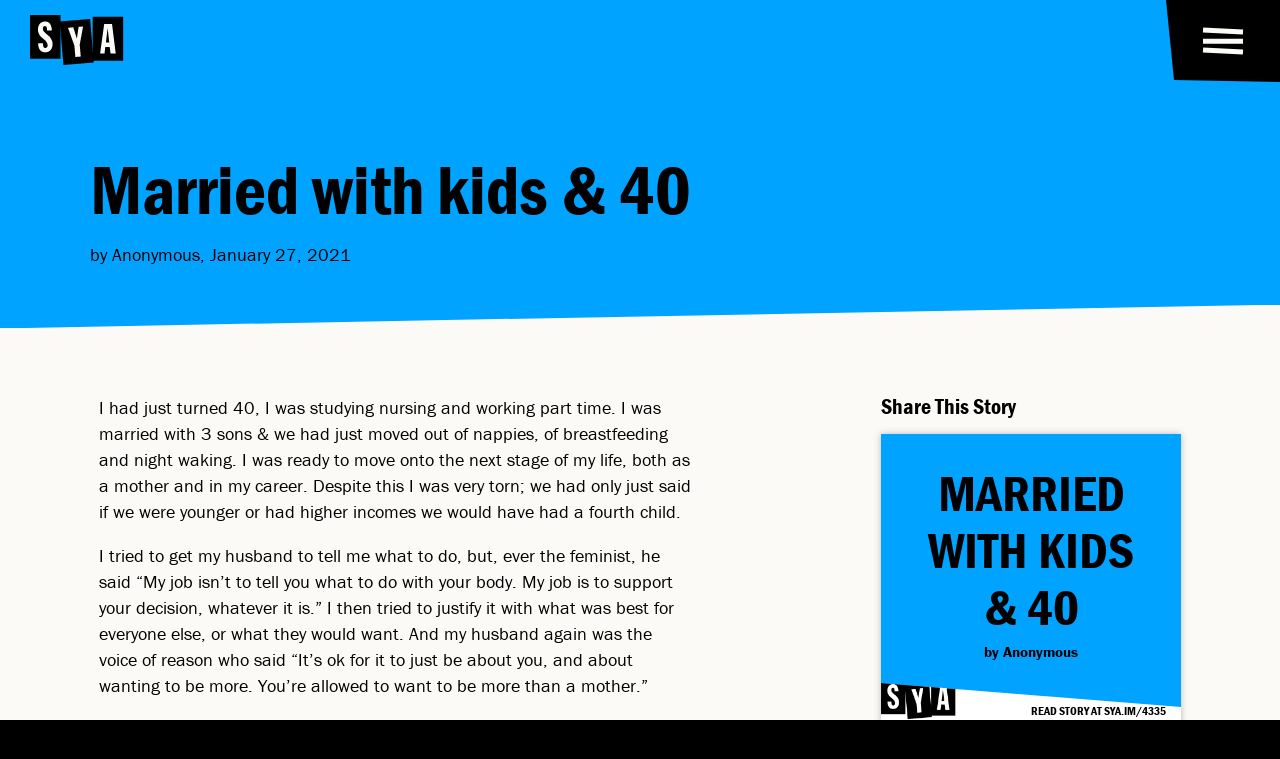

--- FILE ---
content_type: text/html; charset=UTF-8
request_url: https://shoutyourabortion.com/writing/married-with-kids-40/
body_size: 14211
content:
<!DOCTYPE HTML>
<!--built by Civilization-->
<html xmlns="http://www.w3.org/1999/xhtml" dir="ltr" lang="en-US">
<head>
    <meta http-equiv="Content-Type" content="text/html; charset=utf-8">
<script type="text/javascript">
/* <![CDATA[ */
var gform;gform||(document.addEventListener("gform_main_scripts_loaded",function(){gform.scriptsLoaded=!0}),document.addEventListener("gform/theme/scripts_loaded",function(){gform.themeScriptsLoaded=!0}),window.addEventListener("DOMContentLoaded",function(){gform.domLoaded=!0}),gform={domLoaded:!1,scriptsLoaded:!1,themeScriptsLoaded:!1,isFormEditor:()=>"function"==typeof InitializeEditor,callIfLoaded:function(o){return!(!gform.domLoaded||!gform.scriptsLoaded||!gform.themeScriptsLoaded&&!gform.isFormEditor()||(gform.isFormEditor()&&console.warn("The use of gform.initializeOnLoaded() is deprecated in the form editor context and will be removed in Gravity Forms 3.1."),o(),0))},initializeOnLoaded:function(o){gform.callIfLoaded(o)||(document.addEventListener("gform_main_scripts_loaded",()=>{gform.scriptsLoaded=!0,gform.callIfLoaded(o)}),document.addEventListener("gform/theme/scripts_loaded",()=>{gform.themeScriptsLoaded=!0,gform.callIfLoaded(o)}),window.addEventListener("DOMContentLoaded",()=>{gform.domLoaded=!0,gform.callIfLoaded(o)}))},hooks:{action:{},filter:{}},addAction:function(o,r,e,t){gform.addHook("action",o,r,e,t)},addFilter:function(o,r,e,t){gform.addHook("filter",o,r,e,t)},doAction:function(o){gform.doHook("action",o,arguments)},applyFilters:function(o){return gform.doHook("filter",o,arguments)},removeAction:function(o,r){gform.removeHook("action",o,r)},removeFilter:function(o,r,e){gform.removeHook("filter",o,r,e)},addHook:function(o,r,e,t,n){null==gform.hooks[o][r]&&(gform.hooks[o][r]=[]);var d=gform.hooks[o][r];null==n&&(n=r+"_"+d.length),gform.hooks[o][r].push({tag:n,callable:e,priority:t=null==t?10:t})},doHook:function(r,o,e){var t;if(e=Array.prototype.slice.call(e,1),null!=gform.hooks[r][o]&&((o=gform.hooks[r][o]).sort(function(o,r){return o.priority-r.priority}),o.forEach(function(o){"function"!=typeof(t=o.callable)&&(t=window[t]),"action"==r?t.apply(null,e):e[0]=t.apply(null,e)})),"filter"==r)return e[0]},removeHook:function(o,r,t,n){var e;null!=gform.hooks[o][r]&&(e=(e=gform.hooks[o][r]).filter(function(o,r,e){return!!(null!=n&&n!=o.tag||null!=t&&t!=o.priority)}),gform.hooks[o][r]=e)}});
/* ]]> */
</script>

	<meta name="viewport" content="width=device-width, initial-scale=1">
    <meta name="home-url" content="https://shoutyourabortion.com/">
    	<meta property="og:image" content="https://shoutyourabortion.com/wp-content/themes/SYA2023/i/SYA-Share-Image.jpg">
	<meta property="og:image:width" content="1734">
    <meta property="og:image:height" content="910">
	<meta property="og:title" content="Married with kids &amp; 40 — Shout Your Abortion">
	<meta property="og:url" content="https://shoutyourabortion.com/writing/married-with-kids-40/">
	<meta property="og:type" content="website">
	<meta property="og:description" content="Normalizing abortion and elevating safe paths to access, regardless of legality.">
	<meta name="description" content="Normalizing abortion and elevating safe paths to access, regardless of legality.">

    <meta name="apple-mobile-web-app-title" content="SYA">
	<meta name="apple-mobile-web-app-capable" content="yes">
	<meta name="mobile-web-app-capable" content="yes">
	<meta name="apple-mobile-web-app-status-bar-style" content="default">

    <title>Married with kids &amp; 40 — Shout Your Abortion</title>

    <link rel="canonical" href="https://shoutyourabortion.com//writing/married-with-kids-40/">
    <link rel="shortlink" href="https://sya.im/4335">    <link href="//www.google-analytics.com" rel="dns-prefetch">
    <link href="https://shoutyourabortion.com/wp-content/themes/SYA2023/i/icon256.png?v=2023" rel="icon" type="image/png">
    <link href="https://shoutyourabortion.com/wp-content/themes/SYA2023/i/favicon.svg?v=2023" rel="icon" type="image/svg+xml">
        <!-- <link href="data:image/svg+xml, %3Csvg xmlns='http://www.w3.org/2000/svg' xml:space='preserve' id='Layer_1' x='0' y='0' width='75' height='75' style='enable-background:new 0 0 75 75' version='1.1' viewBox='0 0 75 75'%3E%3Cstyle%3E .favicon-fill%7Bfill:#BF36FF%7D %3C/style%3E%3Cpath d='M24.5 20H.1v35h24.4V20z'/%3E%3Cpath d='M17.8 45.9c-.2.8-.6 1.5-1.1 2.1-.5.6-1.1 1.1-1.8 1.4-.8.4-1.7.5-2.6.5-1 0-1.9-.2-2.8-.7-.7-.4-1.3-1.1-1.7-1.8-.5-.7-.8-1.5-.9-2.4-.1-.8-.2-1.7-.2-2.5h3.9v1.3c0 .4.1.8.2 1.2.1.4.3.7.6 1 .3.3.7.4 1.1.4.3 0 .6-.1.9-.2.2-.1.5-.3.6-.6.2-.2.3-.5.4-.7v-.7c0-.7-.2-1.3-.6-1.9-.4-.7-.8-1.3-1.3-1.9l-1.9-1.6c-.7-.5-1.3-1.1-1.9-1.8-.6-.7-1.1-1.5-1.4-2.3-.4-1-.6-2-.6-3 0-.9.1-1.7.4-2.5.2-.8.6-1.5 1.1-2.1.5-.6 1.1-1 1.7-1.3.7-.4 1.6-.6 2.4-.5.9 0 1.7.2 2.5.5.7.3 1.2.9 1.7 1.5.5.7.8 1.5 1 2.3.2.9.4 1.9.4 2.9h-3.8v-1.1c0-.4-.1-.8-.2-1.2-.1-.3-.2-.7-.5-.9-.3-.2-.6-.4-1-.4-.5 0-.9.2-1.2.6-.3.5-.5 1-.4 1.6 0 .7.2 1.3.6 1.8.4.6.9 1.1 1.4 1.6.6.5 1.2 1.1 1.9 1.6.7.6 1.3 1.2 1.9 1.9.6.7 1.1 1.5 1.4 2.4.4 1 .6 2 .6 3-.4.8-.6 1.7-.8 2.5z' class='favicon-fill'/%3E%3Cpath d='m48.1 23.1-24.2 2L26.8 60 51 58l-2.9-34.9z'/%3E%3Cpath d='m37.5 38.9 1.4-9.4 3.5-.3-2.6 14.5.8 9.5-4.3.3-.8-9.1-5.1-14.3 4.2-.4c.1.2 2.9 9.2 2.9 9.2z' class='favicon-fill'/%3E%3Cpath d='M74.5 21.5H50.1v35h24.4v-35z'/%3E%3Cpath d='m64.4 50.8-.6-5.2h-3.5l-.6 5.2h-3.5l3.3-23.6h6.2l2.9 23.6h-4.2z' class='favicon-fill'/%3E%3Cpath d='m62 30.8-1.3 11.3h2.7L62 30.8z'/%3E%3C/svg%3E" rel="icon" type="image/svg+xml"> -->
    <link href="https://shoutyourabortion.com/wp-content/themes/SYA2023/i/touch-icon.png?v=2023" rel="apple-touch-icon-precomposed">
    <link rel="manifest" href="https://shoutyourabortion.com/wp-content/themes/SYA2023/manifest.webmanifest">
    <link rel="preload" href="https://use.typekit.net/emc4krl.css" as="style">
    <link rel="stylesheet" href="https://use.typekit.net/emc4krl.css">
    <link rel="preload" href="https://shoutyourabortion.com/wp-content/themes/SYA2023/style.css?ver=3.47" as="style">
	<meta name='robots' content='max-image-preview:large' />
	<style>img:is([sizes="auto" i], [sizes^="auto," i]) { contain-intrinsic-size: 3000px 1500px }</style>
	<script type="text/javascript">
/* <![CDATA[ */
window._wpemojiSettings = {"baseUrl":"https:\/\/s.w.org\/images\/core\/emoji\/16.0.1\/72x72\/","ext":".png","svgUrl":"https:\/\/s.w.org\/images\/core\/emoji\/16.0.1\/svg\/","svgExt":".svg","source":{"concatemoji":"https:\/\/shoutyourabortion.com\/wp-includes\/js\/wp-emoji-release.min.js?ver=6.8.3"}};
/*! This file is auto-generated */
!function(s,n){var o,i,e;function c(e){try{var t={supportTests:e,timestamp:(new Date).valueOf()};sessionStorage.setItem(o,JSON.stringify(t))}catch(e){}}function p(e,t,n){e.clearRect(0,0,e.canvas.width,e.canvas.height),e.fillText(t,0,0);var t=new Uint32Array(e.getImageData(0,0,e.canvas.width,e.canvas.height).data),a=(e.clearRect(0,0,e.canvas.width,e.canvas.height),e.fillText(n,0,0),new Uint32Array(e.getImageData(0,0,e.canvas.width,e.canvas.height).data));return t.every(function(e,t){return e===a[t]})}function u(e,t){e.clearRect(0,0,e.canvas.width,e.canvas.height),e.fillText(t,0,0);for(var n=e.getImageData(16,16,1,1),a=0;a<n.data.length;a++)if(0!==n.data[a])return!1;return!0}function f(e,t,n,a){switch(t){case"flag":return n(e,"\ud83c\udff3\ufe0f\u200d\u26a7\ufe0f","\ud83c\udff3\ufe0f\u200b\u26a7\ufe0f")?!1:!n(e,"\ud83c\udde8\ud83c\uddf6","\ud83c\udde8\u200b\ud83c\uddf6")&&!n(e,"\ud83c\udff4\udb40\udc67\udb40\udc62\udb40\udc65\udb40\udc6e\udb40\udc67\udb40\udc7f","\ud83c\udff4\u200b\udb40\udc67\u200b\udb40\udc62\u200b\udb40\udc65\u200b\udb40\udc6e\u200b\udb40\udc67\u200b\udb40\udc7f");case"emoji":return!a(e,"\ud83e\udedf")}return!1}function g(e,t,n,a){var r="undefined"!=typeof WorkerGlobalScope&&self instanceof WorkerGlobalScope?new OffscreenCanvas(300,150):s.createElement("canvas"),o=r.getContext("2d",{willReadFrequently:!0}),i=(o.textBaseline="top",o.font="600 32px Arial",{});return e.forEach(function(e){i[e]=t(o,e,n,a)}),i}function t(e){var t=s.createElement("script");t.src=e,t.defer=!0,s.head.appendChild(t)}"undefined"!=typeof Promise&&(o="wpEmojiSettingsSupports",i=["flag","emoji"],n.supports={everything:!0,everythingExceptFlag:!0},e=new Promise(function(e){s.addEventListener("DOMContentLoaded",e,{once:!0})}),new Promise(function(t){var n=function(){try{var e=JSON.parse(sessionStorage.getItem(o));if("object"==typeof e&&"number"==typeof e.timestamp&&(new Date).valueOf()<e.timestamp+604800&&"object"==typeof e.supportTests)return e.supportTests}catch(e){}return null}();if(!n){if("undefined"!=typeof Worker&&"undefined"!=typeof OffscreenCanvas&&"undefined"!=typeof URL&&URL.createObjectURL&&"undefined"!=typeof Blob)try{var e="postMessage("+g.toString()+"("+[JSON.stringify(i),f.toString(),p.toString(),u.toString()].join(",")+"));",a=new Blob([e],{type:"text/javascript"}),r=new Worker(URL.createObjectURL(a),{name:"wpTestEmojiSupports"});return void(r.onmessage=function(e){c(n=e.data),r.terminate(),t(n)})}catch(e){}c(n=g(i,f,p,u))}t(n)}).then(function(e){for(var t in e)n.supports[t]=e[t],n.supports.everything=n.supports.everything&&n.supports[t],"flag"!==t&&(n.supports.everythingExceptFlag=n.supports.everythingExceptFlag&&n.supports[t]);n.supports.everythingExceptFlag=n.supports.everythingExceptFlag&&!n.supports.flag,n.DOMReady=!1,n.readyCallback=function(){n.DOMReady=!0}}).then(function(){return e}).then(function(){var e;n.supports.everything||(n.readyCallback(),(e=n.source||{}).concatemoji?t(e.concatemoji):e.wpemoji&&e.twemoji&&(t(e.twemoji),t(e.wpemoji)))}))}((window,document),window._wpemojiSettings);
/* ]]> */
</script>
<style id='wp-emoji-styles-inline-css' type='text/css'>

	img.wp-smiley, img.emoji {
		display: inline !important;
		border: none !important;
		box-shadow: none !important;
		height: 1em !important;
		width: 1em !important;
		margin: 0 0.07em !important;
		vertical-align: -0.1em !important;
		background: none !important;
		padding: 0 !important;
	}
</style>
<style id='classic-theme-styles-inline-css' type='text/css'>
/*! This file is auto-generated */
.wp-block-button__link{color:#fff;background-color:#32373c;border-radius:9999px;box-shadow:none;text-decoration:none;padding:calc(.667em + 2px) calc(1.333em + 2px);font-size:1.125em}.wp-block-file__button{background:#32373c;color:#fff;text-decoration:none}
</style>
<link rel='stylesheet' id='wc-gift-cards-blocks-integration-css' href='https://shoutyourabortion.com/wp-content/plugins/woocommerce-gift-cards/assets/dist/frontend/blocks.css?ver=2.7.2' type='text/css' media='all' />
<link rel='stylesheet' id='wc-gc-css-css' href='https://shoutyourabortion.com/wp-content/plugins/woocommerce-gift-cards/assets/css/frontend/woocommerce.css?ver=2.7.2' type='text/css' media='all' />
<link rel='stylesheet' id='stylesheet-css' href='https://shoutyourabortion.com/wp-content/themes/SYA2023/style.css?ver=3.47' type='text/css' media='all' />
<link rel="https://api.w.org/" href="https://shoutyourabortion.com/wp-json/" /><link rel="canonical" href="https://shoutyourabortion.com/writing/married-with-kids-40/" />

        <style> :root { --pageColor: var(--blue); --textColor: var(--black); } </style>

    <!-- Hotjar Tracking Code for Shout Your Abortion -->
    <script>
        (function(h,o,t,j,a,r){
            h.hj=h.hj||function(){(h.hj.q=h.hj.q||[]).push(arguments)};
            h._hjSettings={hjid:4980175,hjsv:6};
            a=o.getElementsByTagName('head')[0];
            r=o.createElement('script');r.async=1;
            r.src=t+h._hjSettings.hjid+j+h._hjSettings.hjsv;
            a.appendChild(r);
        })(window,document,'https://static.hotjar.com/c/hotjar-','.js?sv=');
    </script>
</head>

<body class="wp-singular writing-template-default single single-writing postid-4335 wp-theme-SYA2023 theme-SYA2023" data-page-color="blue">

<header id="header">
    <a class="logo" href="https://shoutyourabortion.com/">
        <svg xmlns="http://www.w3.org/2000/svg" fill="none" viewBox="0 0 75 40">
    <title>SYA logo</title>
    <g class="s">
        <path class="fill-black" d="M24.354 0H0v35.046h24.354V0Z"/>
        <path class="fill-white" d="M17.633 25.878a5.923 5.923 0 0 1-1.134 2.09 5.549 5.549 0 0 1-1.841 1.38 5.942 5.942 0 0 1-2.584.495 5.153 5.153 0 0 1-2.797-.673 5.357 5.357 0 0 1-1.737-1.772 7.105 7.105 0 0 1-.817-2.37 15.305 15.305 0 0 1-.213-2.515h3.86v1.346c.036.406.105.812.214 1.203.104.361.302.693.564.955a1.44 1.44 0 0 0 1.064.357c.307.01.614-.065.886-.213.248-.134.456-.327.604-.565.174-.217.297-.47.357-.742.02-.248.02-.495 0-.743a3.268 3.268 0 0 0-.565-1.91 11.688 11.688 0 0 0-1.346-1.876l-1.876-1.56a15.067 15.067 0 0 1-1.91-1.772 10.001 10.001 0 0 1-1.416-2.301 7.32 7.32 0 0 1-.604-3.045c0-.851.133-1.703.39-2.514a5.4 5.4 0 0 1 1.065-2.055 4.725 4.725 0 0 1 1.737-1.346 5.079 5.079 0 0 1 2.411-.53 5.37 5.37 0 0 1 2.48.53 4.461 4.461 0 0 1 1.663 1.49c.45.693.772 1.46.956 2.267.232.95.351 1.926.356 2.906h-3.826v-1.1a5.513 5.513 0 0 0-.213-1.167 1.788 1.788 0 0 0-.495-.921 1.452 1.452 0 0 0-.99-.356 1.416 1.416 0 0 0-1.203.603 2.625 2.625 0 0 0-.426 1.56c-.01.658.188 1.302.565 1.841.435.574.92 1.109 1.45 1.594.564.53 1.203 1.064 1.876 1.594a13.974 13.974 0 0 1 1.91 1.876 9.586 9.586 0 0 1 1.416 2.41c.406.951.6 1.98.565 3.01 0 .866-.13 1.728-.392 2.55l-.004-.01Z"/>
    </g>
    <g class="y">
        <path class="fill-black" d="m47.964 3.113-24.202 2.01L26.66 40l24.201-2.01-2.897-34.877Z"/>
        <path class="fill-white" d="m37.392 18.924 1.386-9.425 3.54-.282-2.639 14.504.802 9.509-4.277.35-.782-9.082-5.128-14.266 4.242-.381 2.856 9.073Z"/>
    </g>
    <g class="a">
        <path class="fill-black" d="M74.334 1.46H49.98v35.046h24.354V1.46Z"/>
        <path class="fill-white" d="m64.246 30.794-.634-5.242h-3.544l-.604 5.242h-3.54l3.293-23.626h6.237l2.94 23.626h-4.148Z"/>
        <path class="fill-black" d="m61.9 10.791-1.347 11.261h2.693l-1.273-11.261H61.9Z"/>
    </g>
</svg>    </a>
</header>

<nav class="black-bg header-nav" id="header-nav" style="clip-path: polygon(0 0, 100% 0, 100% 100%, 8px calc(100% - 2px))">
    <button class="menu-button" id="menu-button">
        <svg xmlns="http://www.w3.org/2000/svg" viewBox="0 0 42 50" role="img">
    <title>menu toggle icon</title>
    <path class="top" d="M1 13.9167L41 15.9167"/>
    <path class="mid" d="M1 25.1929H41"/>
    <path class="bot" d="M1 34.0833L41 36.0833"/>
</svg>
    </button>

    <a class="cart-count" id="cart-count" data-count="0" title="View your Cart" style="transform: rotate(3deg)" href="https://shoutyourabortion.com/shop/cart/">Cart: 0</a></nav>

<menu class="black-bg white-text" id="main-menu">
    <ul class="site-menu columns">
                <li><a href="https://shoutyourabortion.com/donate/">Donate</a></li>
                <li><a href="https://shoutyourabortion.com/tools/">Tools</a></li>
                <li><a href="https://shoutyourabortion.com/resources/">Resources</a></li>
                <li><a href="https://shoutyourabortion.com/stories/">Stories</a></li>
                <li><a href="https://shoutyourabortion.com/about/">About Us</a></li>
                <li><a href="https://shoutyourabortion.com/takeaction/">TAKE ACTION</a></li>
                <li><a href="https://shoutyourabortion.com/past-actions-2/">Past Actions</a></li>
                <li><a href="https://shoutyourabortion.com/shop/">Shop</a></li>
                <li><a href="https://shoutyourabortion.com/short-films/">Short Films</a></li>
            </ul>

    <button class="search-button" id="search-button"><svg xmlns="http://www.w3.org/2000/svg" fill="none" viewBox="0 0 37 35">
    <title>search icon</title>
    <path d="M3.653 22.996 3.906 7.5M2.202 20.211l9.386 7.151M8.509 26.79l16.183-3.663M26.282 7.768l-3.104 16.886M34.964 31.715 21 21.728M26.365 9.474 13.002 3.21M15.31 2.962 2.5 10.212"/>
</svg></button>

    </menu>


<main id="main" class="page-wrap">

    
    <section class="color-bg text-intro clip-bottom">
        <div class="wrap full-width">
        <div class="wrap text-wrap wider flush-bottom push-left">
            <h1 class="widont ">Married with kids &amp;&nbsp;40</h1>            <p>by Anonymous, January 27, 2021</p>

                    </div>
        </div>
    </section>
	<section class="white-bg black-text">
        <div class="wrap lite full-width post-columns">
            <div class="post-content written-post">
                <div class="wrap text-wrap">
                    
                    <div class="written-content">
                        
                        <p>I had just turned 40, I was studying nursing and working part time. I was married with 3 sons &amp; we had just moved out of nappies, of breastfeeding and night waking. I was ready to move onto the next stage of my life, both as a mother and in my career. Despite this I was very torn; we had only just said if we were younger or had higher incomes we would have had a fourth child.</p>
<p>&nbsp;</p>
<p>I tried to get my husband to tell me what to do, but, ever the feminist, he said “My job isn’t to tell you what to do with your body. My job is to support your decision, whatever it is.” I then tried to justify it with what was best for everyone else, or what they would want. And my husband again was the voice of reason who said “It’s ok for it to just be about you, and about wanting to be more. You’re allowed to want to be more than a mother.”</p>
<p>&nbsp;</p>
<p>Because of COVID I chose a medical termination because the clinic wouldn’t allow support people. The medication arrived and I didn’t know what to do. He came home from work and we sat and looked at the medication for a long time. And then I sobbed to him “Your job in this is to never, ever question what we’ve done. When I do, your job is to tell me it was the right thing and you cannot falter.” And he wrapped his enormous arms around me and said “I’ve got you. I’ve got you.” And I took the pills.</p>
<p>&nbsp;</p>
<p>The process itself was not painful for me at all, nothing more than an uncomfortable period. Not a day goes by that I don’t think about my decision, and feel sad about it. But I am absolutely certain it was the right thing to do, and I’m grateful I had the choice. Choosing an abortion is the bravest thing I’ve ever done.</p>

                        <div class="share-tooltip" id="share-tooltip" unselectable="on">
                            <h4>Share Quote</h4>
                            <svg xmlns="http://www.w3.org/2000/svg" width="24" height="24" viewBox="0 0 24 24">
    <title>export icon</title>
    <path d="M21 13v10h-21v-19h12v2h-10v15h17v-8h2zm3-12h-10.988l4.035 4-6.977 7.07 2.828 2.828 6.977-7.07 4.125 4.172v-11z"/>
</svg>                            <div class="arrow"></div>
                        </div>
                    </div>
                    <div class="button-wrap">
                        <a class="button" href="https://shoutyourabortion.com/stories/"><svg xmlns="http://www.w3.org/2000/svg" fill="none" viewBox="0 0 36 29" role="img">
    <title>arrow right</title>
    <path d="M0 14.5h31M16 26l18-12.5M15 4l18 10.5"/>
</svg> <span>More Stories</span></a>
                        <a class="button" href="https://shoutyourabortion.com/stories/share-your-story/"><svg xmlns="http://www.w3.org/2000/svg" fill="none" viewBox="0 0 36 29" role="img">
    <title>arrow right</title>
    <path d="M0 14.5h31M16 26l18-12.5M15 4l18 10.5"/>
</svg> <span>Add Your Voice</span></a>
                    </div>
                </div>
            </div>

            <div class="sidebar sticky">
                <div class="wrap text-wrap">
                        <div class="share-section">
        <h3>Share This Story</h3>

        <div class="share-images">
            <div class="share-image share-title -bg black-text" id="share-title">
                <div class="share-image-inner">
                    <div class="share-text">
                        <h2 class="widont ">Married with kids &amp; 40</h2>                    </div>
                    <div class="share-name">
                        <h4>by Anonymous</h4>
                    </div>
                    <div class="share-footer">
                        <img src="https://shoutyourabortion.com/wp-content/themes/SYA2023/i/logo-sya.png">
                        <p>read story at sya.im/4335</p>
                    </div>
                    <div class="share-buttons">
                        <div class="share-colors">
                                                        <input type="radio" name="title-bg" data-change-bg class="yellow-bg" value="yellow" >
                                                        <input type="radio" name="title-bg" data-change-bg class="orange-bg" value="orange" >
                                                        <input type="radio" name="title-bg" data-change-bg class="coral-bg" value="coral" >
                                                        <input type="radio" name="title-bg" data-change-bg class="pink-bg" value="pink" >
                                                        <input type="radio" name="title-bg" data-change-bg class="purple-bg" value="purple" >
                                                        <input type="radio" name="title-bg" data-change-bg class="blue-bg" value="blue" >
                                                        <input type="radio" name="title-bg" data-change-bg class="aqua-bg" value="aqua" >
                                                        <input type="radio" name="title-bg" data-change-bg class="green-bg" value="green" >
                                                    </div>
                                                <div class="share-colors">
                            <input type="radio" name="title-text" data-change-text class="black-bg" value="black" checked>
                                                        <input type="radio" name="title-text" data-change-text class="yellow-bg" value="yellow" >
                                                        <input type="radio" name="title-text" data-change-text class="orange-bg" value="orange" >
                                                        <input type="radio" name="title-text" data-change-text class="coral-bg" value="coral" >
                                                        <input type="radio" name="title-text" data-change-text class="pink-bg" value="pink" >
                                                        <input type="radio" name="title-text" data-change-text class="purple-bg" value="purple" >
                                                        <input type="radio" name="title-text" data-change-text class="blue-bg" value="blue" >
                                                        <input type="radio" name="title-text" data-change-text class="aqua-bg" value="aqua" >
                                                        <input type="radio" name="title-text" data-change-text class="green-bg" value="green" >
                                                    </div>
                        <button class="button" id="save-title">Save Image</button>
                    </div>
                </div>
            </div>
                    </div>

                <div class="share-images">
            <h4 class="highlight-prompt">Select story text to share it</h4>
            <div class="share-image share-highlight -bg black-text" id="share-highlight">
                <div class="share-image-inner">
                    <div class="share-text">
                        <q id="attach-selection">“Highlight text in the story to make a shareable quote.”</q>
                    </div>
                    <div class="share-name">
                        <h4>&mdash; Anonymous</h4>
                    </div>
                    <div class="share-footer">
                        <img src="https://shoutyourabortion.com/wp-content/themes/SYA2023/i/logo-sya.png">
                        <p>read story at sya.im/4335</p>
                    </div>
                    <div class="share-buttons">
                        <div class="share-colors">
                                                        <input type="radio" name="highlight-bg" data-change-bg class="yellow-bg" value="yellow" >
                                                        <input type="radio" name="highlight-bg" data-change-bg class="orange-bg" value="orange" >
                                                        <input type="radio" name="highlight-bg" data-change-bg class="coral-bg" value="coral" >
                                                        <input type="radio" name="highlight-bg" data-change-bg class="pink-bg" value="pink" >
                                                        <input type="radio" name="highlight-bg" data-change-bg class="purple-bg" value="purple" >
                                                        <input type="radio" name="highlight-bg" data-change-bg class="blue-bg" value="blue" >
                                                        <input type="radio" name="highlight-bg" data-change-bg class="aqua-bg" value="aqua" >
                                                        <input type="radio" name="highlight-bg" data-change-bg class="green-bg" value="green" >
                                                    </div>
                                                <div class="share-colors">
                            <input type="radio" name="title-text" data-change-text class="black-bg" value="black" checked>
                                                        <input type="radio" name="title-text" data-change-text class="yellow-bg" value="yellow" >
                                                        <input type="radio" name="title-text" data-change-text class="orange-bg" value="orange" >
                                                        <input type="radio" name="title-text" data-change-text class="coral-bg" value="coral" >
                                                        <input type="radio" name="title-text" data-change-text class="pink-bg" value="pink" >
                                                        <input type="radio" name="title-text" data-change-text class="purple-bg" value="purple" >
                                                        <input type="radio" name="title-text" data-change-text class="blue-bg" value="blue" >
                                                        <input type="radio" name="title-text" data-change-text class="aqua-bg" value="aqua" >
                                                        <input type="radio" name="title-text" data-change-text class="green-bg" value="green" >
                                                    </div>
                        <button class="button" id="save-highlight">Save Image</button>
                        <button class="close-highlight" id="close-highlight"><svg xmlns="http://www.w3.org/2000/svg" viewBox="0 0 19 19" role="img">
    <title>close "X" icon</title>
    <path d="m18.988 3.126-2.85-2.85L9.83 6.622 3.522.276.71 3.126l6.308 6.308L.71 15.742l2.85 2.85 6.308-6.346 6.27 6.346 2.85-2.85-6.346-6.308 6.346-6.308Z"/>
</svg></button>
                    </div>
                </div>
            </div>
        </div>
    </div>
    
    <ul class="social-media social-share no-bullets">
    <li class="title"><h3>Share the link:</h3></li>
    <li><a rel="nofollow" href="https://twitter.com/share?text=Shout%20Your%20Abortion%20/%20Married+with+kids+%26amp%3B+40&url=https://sya.im/share/4335&hashtags=ShoutYourAbortion" title="Tweet this" target="_blank"><svg width="24" height="19" viewBox="0 0 24 19" xmlns="http://www.w3.org/2000/svg" role="img">
    <title>twitter icon</title>
    <path d="M23.6379 2.7127C22.7922 3.07573 21.8775 3.32326 20.9111 3.42227C21.8948 2.86121 22.6542 1.97012 22.9993 0.914017C22.0846 1.44207 21.0664 1.80511 19.9791 2.01963C19.1162 1.14504 17.8909 0.583984 16.5102 0.583984C13.8869 0.583984 11.7642 2.61369 11.7642 5.12194C11.7642 5.48497 11.7987 5.83151 11.885 6.16154C7.95006 5.96352 4.44662 4.16484 2.09948 1.42557C1.68528 2.10214 1.46093 2.87771 1.46093 3.7028C1.46093 5.27045 2.28932 6.65659 3.56644 7.48167C2.78981 7.46517 2.06497 7.25065 1.42641 6.92062C1.42641 6.93712 1.42641 6.95362 1.42641 6.97012C1.42641 9.16484 3.06595 10.9965 5.2405 11.4091C4.84356 11.5081 4.4121 11.5741 3.98064 11.5741C3.68725 11.5741 3.3766 11.5411 3.10047 11.4916C3.70451 13.2903 5.4476 14.6104 7.53586 14.6434C5.91358 15.8645 3.87709 16.5906 1.65077 16.5906C1.27109 16.5906 0.891402 16.5741 0.511719 16.5246C2.61724 17.8117 5.10244 18.5708 7.77748 18.5708C16.5102 18.5708 21.2735 11.6566 21.2735 5.66649C21.2735 5.46847 21.2735 5.27045 21.2562 5.08893C22.1882 4.41237 22.9993 3.62029 23.6379 2.7127Z"/>
</svg>
</a></li>
    <li><a rel="nofollow" href="https://www.facebook.com/sharer.php?u=https://shoutyourabortion.com/writing/married-with-kids-40/" title="Share on Facebook" ><svg xmlns="http://www.w3.org/2000/svg" width="24" height="24" viewBox="0 0 24 24">
    <title>facebook icon</title>
    <path d="M22.675 0h-21.35c-.732 0-1.325.593-1.325 1.325v21.351c0 .731.593 1.324 1.325 1.324h11.495v-9.294h-3.128v-3.622h3.128v-2.671c0-3.1 1.893-4.788 4.659-4.788 1.325 0 2.463.099 2.795.143v3.24l-1.918.001c-1.504 0-1.795.715-1.795 1.763v2.313h3.587l-.467 3.622h-3.12v9.293h6.116c.73 0 1.323-.593 1.323-1.325v-21.35c0-.732-.593-1.325-1.325-1.325z"/>
</svg></a></li>
    <li><a rel="nofollow" href="mailto:?subject=Married with kids &amp; 40%20via%20%23ShoutYourAbortion&amp;body=https://shoutyourabortion.com/writing/married-with-kids-40/" title="Share via Email"><svg xmlns="http://www.w3.org/2000/svg" width="24" height="24" viewBox="0 0 24 24" role="img">
    <title>email icon</title>
    <!-- <path d="M0 3v18h24v-18h-24zm21.518 2l-9.518 7.713-9.518-7.713h19.036zm-19.518 14v-11.817l10 8.104 10-8.104v11.817h-20z"/> -->
    <path d="M12 12.713l-11.985-9.713h23.97l-11.985 9.713zm0 2.574l-12-9.725v15.438h24v-15.438l-12 9.725z"/>
</svg>
</a></li>
</ul>                </div>
            </div>
        </div>
        	</section>

</main>

<footer class="black-bg clip-top">
    <div class="wrap full-width">
    <div class="wrap lite-bottom footer-menu" id="footer-menu">
        <div class="footer-links">
            <a class="button" href="https://shoutyourabortion.com/contact/"><svg xmlns="http://www.w3.org/2000/svg" fill="none" viewBox="0 0 36 29" role="img">
    <title>arrow right</title>
    <path d="M0 14.5h31M16 26l18-12.5M15 4l18 10.5"/>
</svg> Contact Us</a>
            <a class="button" href="#signup"><svg xmlns="http://www.w3.org/2000/svg" fill="none" viewBox="0 0 36 29" role="img">
    <title>arrow right</title>
    <path d="M0 14.5h31M16 26l18-12.5M15 4l18 10.5"/>
</svg> Mailing List</a>
                    </div>

        		<ul class="social-media">
		            <li><a class="icon" href="https://www.instagram.com/shoutyourabortion/" target="_blank"><svg width="27" height="27" viewBox="0 0 27 27" xmlns="http://www.w3.org/2000/svg" role="img">
    <title>instagram icon</title>
    <path d="M13.1123 6.91596C9.42326 6.91596 6.44769 9.89219 6.44769 13.582C6.44769 17.2719 9.42326 20.2481 13.1123 20.2481C16.8013 20.2481 19.7769 17.2719 19.7769 13.582C19.7769 9.89219 16.8013 6.91596 13.1123 6.91596ZM13.1123 17.9158C10.7283 17.9158 8.77942 15.9723 8.77942 13.582C8.77942 11.1918 10.7225 9.24821 13.1123 9.24821C15.502 9.24821 17.4451 11.1918 17.4451 13.582C17.4451 15.9723 15.4962 17.9158 13.1123 17.9158ZM21.604 6.64328C21.604 7.50773 20.9079 8.19812 20.0495 8.19812C19.1852 8.19812 18.495 7.50192 18.495 6.64328C18.495 5.78464 19.191 5.08845 20.0495 5.08845C20.9079 5.08845 21.604 5.78464 21.604 6.64328ZM26.018 8.22133C25.9194 6.13854 25.4438 4.29362 23.9183 2.7736C22.3986 1.25357 20.5541 0.777836 18.4718 0.673407C16.3257 0.551573 9.89309 0.551573 7.74697 0.673407C5.67045 0.772035 3.82594 1.24777 2.30045 2.76779C0.774964 4.28782 0.305136 6.13274 0.20073 8.21552C0.0789232 10.3621 0.0789232 16.7961 0.20073 18.9427C0.299336 21.0255 0.774964 22.8704 2.30045 24.3905C3.82594 25.9105 5.66465 26.3862 7.74697 26.4907C9.89309 26.6125 16.3257 26.6125 18.4718 26.4907C20.5541 26.392 22.3986 25.9163 23.9183 24.3905C25.438 22.8704 25.9136 21.0255 26.018 18.9427C26.1398 16.7961 26.1398 10.3679 26.018 8.22133ZM23.2455 21.246C22.793 22.3831 21.9172 23.2591 20.7745 23.7175C19.0634 24.3963 15.0032 24.2396 13.1123 24.2396C11.2214 24.2396 7.15533 24.3905 5.45003 23.7175C4.31317 23.2649 3.43732 22.3889 2.97909 21.246C2.30045 19.5345 2.45706 15.4734 2.45706 13.582C2.45706 11.6907 2.30625 7.62376 2.97909 5.91808C3.43152 4.78096 4.30737 3.90491 5.45003 3.44659C7.16113 2.76779 11.2214 2.92444 13.1123 2.92444C15.0032 2.92444 19.0692 2.7736 20.7745 3.44659C21.9114 3.89911 22.7872 4.77516 23.2455 5.91808C23.9241 7.62956 23.7675 11.6907 23.7675 13.582C23.7675 15.4734 23.9241 19.5403 23.2455 21.246Z"/>
</svg>
</a></li>
                    <li><a class="icon" href="https://twitter.com/ShoutYrAbortion" target="_blank"><svg width="24" height="19" viewBox="0 0 24 19" xmlns="http://www.w3.org/2000/svg" role="img">
    <title>twitter icon</title>
    <path d="M23.6379 2.7127C22.7922 3.07573 21.8775 3.32326 20.9111 3.42227C21.8948 2.86121 22.6542 1.97012 22.9993 0.914017C22.0846 1.44207 21.0664 1.80511 19.9791 2.01963C19.1162 1.14504 17.8909 0.583984 16.5102 0.583984C13.8869 0.583984 11.7642 2.61369 11.7642 5.12194C11.7642 5.48497 11.7987 5.83151 11.885 6.16154C7.95006 5.96352 4.44662 4.16484 2.09948 1.42557C1.68528 2.10214 1.46093 2.87771 1.46093 3.7028C1.46093 5.27045 2.28932 6.65659 3.56644 7.48167C2.78981 7.46517 2.06497 7.25065 1.42641 6.92062C1.42641 6.93712 1.42641 6.95362 1.42641 6.97012C1.42641 9.16484 3.06595 10.9965 5.2405 11.4091C4.84356 11.5081 4.4121 11.5741 3.98064 11.5741C3.68725 11.5741 3.3766 11.5411 3.10047 11.4916C3.70451 13.2903 5.4476 14.6104 7.53586 14.6434C5.91358 15.8645 3.87709 16.5906 1.65077 16.5906C1.27109 16.5906 0.891402 16.5741 0.511719 16.5246C2.61724 17.8117 5.10244 18.5708 7.77748 18.5708C16.5102 18.5708 21.2735 11.6566 21.2735 5.66649C21.2735 5.46847 21.2735 5.27045 21.2562 5.08893C22.1882 4.41237 22.9993 3.62029 23.6379 2.7127Z"/>
</svg>
</a></li>
                    <li><a class="icon" href="https://www.youtube.com/channel/UC-zikEgBZyUu9OhbnDlTsJQ" target="_blank"><svg width="26" height="19" viewBox="0 0 26 19" xmlns="http://www.w3.org/2000/svg" role="img">
    <title>youtube icon</title>
    <path d="M25.4585 2.96707C25.1589 1.79857 24.2792 0.880292 23.1599 0.567498C21.1309 0 13 0 13 0C13 0 4.86911 0 2.84228 0.567498C1.72292 0.880292 0.843266 1.79857 0.543629 2.96707C0 5.0829 0 9.5 0 9.5C0 9.5 0 13.9171 0.543629 16.0329C0.843266 17.2014 1.72292 18.1197 2.84228 18.4325C4.86911 19 13 19 13 19C13 19 21.1309 19 23.1577 18.4325C24.2771 18.1197 25.1567 17.2014 25.4564 16.0329C26 13.9171 26 9.5 26 9.5C26 9.5 26 5.0829 25.4585 2.96707ZM10.3996 13.5708V5.42921L17.1543 9.5L10.3996 13.5708Z"/>
</svg>
</a></li>
        		</ul>
		
        <div class="footer-logo">
            <a href="https://shoutyourabortion.com/">
                <svg xmlns="http://www.w3.org/2000/svg" viewBox="0 0 43.13 31.25">
    <title>Shout Your Abortion logo</title>
    <g class="s">
        <path d="M2.47 10.21h40.76V.24H2.47Zm13.38-2.64a1.68 1.68 0 0 1-.32.59 1.58 1.58 0 0 1-.52.39 1.67 1.67 0 0 1-.73.14 1.45 1.45 0 0 1-.79-.19A1.5 1.5 0 0 1 13 8a2.07 2.07 0 0 1-.23-.66 4.56 4.56 0 0 1-.06-.72h1.09V7a1.86 1.86 0 0 0 .06.34.57.57 0 0 0 .16.27.4.4 0 0 0 .3.1.49.49 0 0 0 .25-.06.44.44 0 0 0 .17-.16.51.51 0 0 0 .1-.21 1.49 1.49 0 0 0 0-.21.93.93 0 0 0-.16-.54A3.34 3.34 0 0 0 14.3 6l-.53-.44a4.27 4.27 0 0 1-.54-.5 2.83 2.83 0 0 1-.4-.65 2.06 2.06 0 0 1-.17-.86 2.35 2.35 0 0 1 .11-.71 1.67 1.67 0 0 1 .29-.58 1.54 1.54 0 0 1 1.18-.53 1.51 1.51 0 0 1 .7.15 1.27 1.27 0 0 1 .47.42 2 2 0 0 1 .27.64 3.47 3.47 0 0 1 .1.82H14.7v-.31a1.75 1.75 0 0 0-.06-.33.51.51 0 0 0-.14-.26.41.41 0 0 0-.28-.1.4.4 0 0 0-.34.17.74.74 0 0 0-.12.44.89.89 0 0 0 .16.52 3.34 3.34 0 0 0 .41.45 6.43 6.43 0 0 0 .54.45 4.42 4.42 0 0 1 .53.53 2.73 2.73 0 0 1 .4.68 2 2 0 0 1 .16.85 2.35 2.35 0 0 1-.11.71m4.17 1H18.8V5.73H18v2.83h-1.19V1.89H18v2.68h.77V1.89H20Zm4.42-1.68a3.63 3.63 0 0 1-.36 1.06 1.45 1.45 0 0 1-.57.58 1.65 1.65 0 0 1-1.46 0 1.43 1.43 0 0 1-.56-.58 3.12 3.12 0 0 1-.36-1.06A8.62 8.62 0 0 1 21 5.23a8.48 8.48 0 0 1 .13-1.65 3.27 3.27 0 0 1 .36-1.07 1.49 1.49 0 0 1 .56-.58 1.65 1.65 0 0 1 1.46 0 1.51 1.51 0 0 1 .57.58 3.81 3.81 0 0 1 .36 1.07 9.46 9.46 0 0 1 .12 1.65 9.62 9.62 0 0 1-.12 1.65m4.18 0a1.94 1.94 0 0 1-.41 1.39 1.58 1.58 0 0 1-1.15.4 2.15 2.15 0 0 1-.64-.09 1.32 1.32 0 0 1-.49-.31 1.45 1.45 0 0 1-.32-.56 2.78 2.78 0 0 1-.11-.83v-5h1.22v5.17a1.77 1.77 0 0 0 0 .23.6.6 0 0 0 .06.19.35.35 0 0 0 .13.14.38.38 0 0 0 .22 0 .37.37 0 0 0 .35-.18.83.83 0 0 0 .1-.43V1.89h1Zm3.94-4h-1v5.68H30.3V2.92h-1.05v-1h3.31Z" transform="translate(-0.09 -0.24)"/>
        <path d="M22.33 5.93a7 7 0 0 0 0 .88 4 4 0 0 0 .08.53.52.52 0 0 0 .15.26.28.28 0 0 0 .18.06.33.33 0 0 0 .26-.06.52.52 0 0 0 .14-.26 2.74 2.74 0 0 0 .09-.53V3.64a2.49 2.49 0 0 0-.09-.52.52.52 0 0 0-.14-.26.28.28 0 0 0-.19-.07.24.24 0 0 0-.18.07.52.52 0 0 0-.15.26 3.61 3.61 0 0 0-.08.52 7.13 7.13 0 0 0 0 .88Z" transform="translate(-0.09 -0.24)"/>
    </g>
    <g class="y">
        <path d="M27.85 13.8h-.19l-.1 1.86h.24a.46.46 0 0 0 .29-.06.64.64 0 0 0 .2-.2.86.86 0 0 0 .13-.29 1.86 1.86 0 0 0 0-.34 1.15 1.15 0 0 0-.14-.75.67.67 0 0 0-.48-.21" transform="translate(-0.09 -0.24)"/>
        <path d="m.65 9.59-.56 10 41.34 2.35.56-10ZM16 16.14l-.15 2.69-1.21-.07.14-2.57-.87-4.19 1.2.06.44 2.65.76-2.58 1 .06Zm5.14-.36a9.06 9.06 0 0 1-.22 1.64 3.47 3.47 0 0 1-.42 1 1.43 1.43 0 0 1-.59.54 1.57 1.57 0 0 1-1.46-.08 1.43 1.43 0 0 1-.53-.6 3.48 3.48 0 0 1-.3-1.09 9.6 9.6 0 0 1 0-1.66 9.06 9.06 0 0 1 .19-1.53 3.47 3.47 0 0 1 .42-1 1.53 1.53 0 0 1 .59-.55 1.68 1.68 0 0 1 .74-.13 1.56 1.56 0 0 1 .72.22 1.37 1.37 0 0 1 .53.6 3.48 3.48 0 0 1 .3 1.09 9.52 9.52 0 0 1 0 1.65m4 1.9a1.91 1.91 0 0 1-.49 1.22 1.58 1.58 0 0 1-1.17.35 2 2 0 0 1-.63-.14 1.25 1.25 0 0 1-.76-.9 2.5 2.5 0 0 1-.06-.81l.28-5 1.22.06-.29 5.16a.81.81 0 0 0 0 .22.46.46 0 0 0 .05.2.44.44 0 0 0 .12.15.47.47 0 0 0 .21.06.38.38 0 0 0 .41-.15.94.94 0 0 0 .12-.42l.29-5.16 1 .06Zm4.52-2.42a2.44 2.44 0 0 1-.14.46 2.06 2.06 0 0 1-.25.4 1 1 0 0 1-.36.29l.55 3.18-1.23-.07-.41-2.89h-.29l-.16 2.86-1.21-.07.37-6.66 1.36.08a3.17 3.17 0 0 1 .79.14 1.54 1.54 0 0 1 .59.36 1.51 1.51 0 0 1 .36.6 2.5 2.5 0 0 1 .09.9 3.56 3.56 0 0 1-.06.44" transform="translate(-0.09 -0.24)"/>
        <path d="M19.82 13.6a.56.56 0 0 0-.13-.27.3.3 0 0 0-.18-.08.33.33 0 0 0-.19.06.63.63 0 0 0-.16.25 4.15 4.15 0 0 0-.12.52c0 .22-.06.52-.08.88l-.08 1.4v.88a3.13 3.13 0 0 0 .06.54.52.52 0 0 0 .12.26.33.33 0 0 0 .18.08.36.36 0 0 0 .2-.06.51.51 0 0 0 .15-.25 4.15 4.15 0 0 0 .12-.52c0-.22.06-.52.08-.88l.08-1.4v-.88a2.88 2.88 0 0 0-.06-.53" transform="translate(-0.09 -0.24)"/>
    </g>
    <g class="a">
        <polygon points="9.22 23.96 8.83 27.15 9.59 27.15 9.24 23.96 9.22 23.96"/>
        <path d="M13.87 27.19a.73.73 0 0 0-.26-.19 1.27 1.27 0 0 0-.43-.06v1.93a1.36 1.36 0 0 0 .44-.05.55.55 0 0 0 .26-.18.63.63 0 0 0 .12-.3 2.9 2.9 0 0 0 0-.45 2.35 2.35 0 0 0 0-.4.68.68 0 0 0-.12-.3" transform="translate(-0.09 -0.24)"/>
        <path d="M18.08 24.4a.48.48 0 0 0-.14-.25.26.26 0 0 0-.19-.07.26.26 0 0 0-.18.07.42.42 0 0 0-.14.25 2.6 2.6 0 0 0-.09.53v3.17a2.74 2.74 0 0 0 .09.53.42.42 0 0 0 .14.25.26.26 0 0 0 .18.07.26.26 0 0 0 .19-.07.48.48 0 0 0 .14-.25 2.74 2.74 0 0 0 .09-.53v-3.17a2.6 2.6 0 0 0-.09-.53" transform="translate(-0.09 -0.24)"/>
        <path d="M21.92 24.15h-.18V26H22a.55.55 0 0 0 .29-.08.77.77 0 0 0 .19-.21 1.1 1.1 0 0 0 .11-.29 2.07 2.07 0 0 0 0-.35 1.12 1.12 0 0 0-.18-.74.7.7 0 0 0-.5-.19" transform="translate(-0.09 -0.24)"/>
        <path d="M14 25a3 3 0 0 0 0-.46.48.48 0 0 0-.12-.27.46.46 0 0 0-.24-.12 2 2 0 0 0-.38 0v1.76a.74.74 0 0 0 .62-.21A1.21 1.21 0 0 0 14 25" transform="translate(-0.09 -0.24)"/>
        <path d="M2.47 31.49h40.76v-10H2.47ZM10 29.85l-.18-1.48h-1l-.17 1.48h-1l.93-6.67h1.76l.83 6.67Zm5.1-1.05a1.85 1.85 0 0 1-.39.58 1.57 1.57 0 0 1-.54.35 1.82 1.82 0 0 1-.65.12H12v-6.67h1.5a1.87 1.87 0 0 1 .57.08 1.5 1.5 0 0 1 .53.28 1.64 1.64 0 0 1 .4.52 1.9 1.9 0 0 1 .15.8 1.78 1.78 0 0 1-.26 1 1.25 1.25 0 0 1-.82.52 1.53 1.53 0 0 1 .92.57 1.83 1.83 0 0 1 .29 1 2.21 2.21 0 0 1-.14.81m4.31-.64a3.7 3.7 0 0 1-.36 1.07 1.57 1.57 0 0 1-.56.58 1.67 1.67 0 0 1-1.47 0 1.57 1.57 0 0 1-.56-.58 3.42 3.42 0 0 1-.36-1.07 9.34 9.34 0 0 1-.14-1.61 9.51 9.51 0 0 1 .13-1.65 3.52 3.52 0 0 1 .36-1.07 1.53 1.53 0 0 1 .56-.57 1.67 1.67 0 0 1 1.47 0 1.53 1.53 0 0 1 .56.57 3.81 3.81 0 0 1 .36 1.07 9.62 9.62 0 0 1 .12 1.65 9.46 9.46 0 0 1-.12 1.65m3.19 1.69L22 27h-.29v2.87h-1.19v-6.69h1.37a2.73 2.73 0 0 1 .78.1 1.43 1.43 0 0 1 .61.32 1.54 1.54 0 0 1 .4.58 2.56 2.56 0 0 1 .14.89 2.42 2.42 0 0 1 0 .45 2.37 2.37 0 0 1-.11.46 1.78 1.78 0 0 1-.22.41 1 1 0 0 1-.35.31l.73 3.15Zm4.94-5.64h-1.08v5.64h-1.22v-5.64h-1.05v-1h3.32Zm1.84 5.64h-1.24v-6.67h1.21Zm4.37-1.69a3.18 3.18 0 0 1-.36 1.07 1.43 1.43 0 0 1-.56.58 1.65 1.65 0 0 1-1.46 0 1.43 1.43 0 0 1-.56-.58 3.18 3.18 0 0 1-.36-1.07 8.48 8.48 0 0 1-.13-1.65 8.62 8.62 0 0 1 .13-1.65 3.27 3.27 0 0 1 .36-1.07 1.4 1.4 0 0 1 .56-.57 1.65 1.65 0 0 1 1.46 0 1.4 1.4 0 0 1 .56.57 3.27 3.27 0 0 1 .36 1.07 8.62 8.62 0 0 1 .13 1.65 8.48 8.48 0 0 1-.13 1.65m4.33 1.69h-.95l-1.3-4v4h-1v-6.67H36l1.12 3.52v-3.52h1Z" transform="translate(-0.09 -0.24)"/>
        <path d="M32.43 24.4a.57.57 0 0 0-.14-.25.29.29 0 0 0-.38 0 .57.57 0 0 0-.14.25c0 .13-.06.3-.09.53s0 .52 0 .88v2.29c0 .23.06.4.09.53a.57.57 0 0 0 .14.25.29.29 0 0 0 .38 0 .57.57 0 0 0 .14-.25 2.74 2.74 0 0 0 .09-.53v-3.17a2.6 2.6 0 0 0-.09-.53" transform="translate(-0.09 -0.24)"/>
    </g>
</svg>            </a>
        </div>
    </div>
    </div>

    <div class="site-credits white-text">
		<small>&copy;2016–2026 Shout Your Abortion</small>
                <small><a href="http://builtbycivilization.com" target="_blank">built by Civilization</a></small>
    </div>
</footer>

<div class="modal signup-modal black-bg" id="signup" aria-hidden="true" aria-modal="true" role="dialog" aria-describedby="signupDesc">
    <div class="screenreader-text" id="signupDesc">This is a modal window which overlays the main content of the page displaying the mailing list signup form. Pressing the Close Modal button or the Escape key will bring you back to where you were on the page.</div>
    <div class="modal-wrap">
        <div class="wrap text-wrap" id="embed-wrap">
            <textarea id="signup-embed">
                <link href='https://actionnetwork.org/css/style-embed-v3.css' rel='stylesheet' type='text/css'>
                <script defer src='https://actionnetwork.org/widgets/v5/form/join-the-shout-your-abortion-community-2?format=js&source=widget'></script>
                <div id='can-form-area-join-the-shout-your-abortion-community-2'></div>
            </textarea>
        </div>
        <button type="button" aria-label="Close Modal" aria-controls="signup" class="modal-close" style="clip-path: polygon(0 0, 100% 0, 100% 100%, 7px calc(100% - 8px))"><svg width="32" height="31" viewBox="0 0 32 31" fill="none" xmlns="http://www.w3.org/2000/svg" role="img">
    <title>plus icon</title>
    <path d="M0.724837 14.7133L31.2766 16.3333"/>
    <path d="M14.8965 1.05127L17.0006 29.2926"/>
</svg>
</button>    </div>
</div>

<div id="search-modal" class="modal search-modal color-bg" aria-hidden="true" aria-modal="true" role="dialog" aria-describedby="searchDesc">
    <div class="screenreader-text" id="searchDesc">This is a modal window which overlays the main content of the page displaying the search form. Pressing the Close Modal button or the Escape key will bring you back to where you were on the page.</div>
    <div class="modal-wrap align-center">
        <h2>Search</h2>
        <div class="wrap text-wrap">
            <div class="search-form" id="search-form">
                <form method="get" action="https://shoutyourabortion.com/">
                    <label for="search-input" class="screenreader-text">Enter Your Search Below</label>
                    <input name="s" type="search" id="search-input" placeholder="" aria-label="Search" autocomplete="off" spellcheck="false">
                </form>

                <div class="results white-bg" id="search-results"></div>
            </div>
        </div>
        <button type="button" aria-label="Close Modal" aria-controls="search-modal" class="modal-close" style="clip-path: polygon(0 0, 100% 0, 100% 100%, 7px calc(100% - 8px))"><svg width="32" height="31" viewBox="0 0 32 31" fill="none" xmlns="http://www.w3.org/2000/svg" role="img">
    <title>plus icon</title>
    <path d="M0.724837 14.7133L31.2766 16.3333"/>
    <path d="M14.8965 1.05127L17.0006 29.2926"/>
</svg>
</button>    </div>
</div>

<div id="profile-modal" class="modal profile-modal white-bg" aria-hidden="true" aria-modal="true" role="dialog" aria-describedby="profileDesc">
    <div class="screenreader-text" id="profileDesc">This is a modal window which overlays the main content of the page displaying linked images in a fullscreen mode. Pressing the Close Modal button or the Escape key will bring you back to where you were on the page.</div>
    <div class="modal-wrap">
        <div class="wrap" id="profile-load"></div>
        <button type="button" aria-label="Close Modal" aria-controls="profile-modal" class="modal-close" style="clip-path: polygon(0 0, 100% 0, 100% 100%, 7px calc(100% - 3px))"><svg width="32" height="31" viewBox="0 0 32 31" fill="none" xmlns="http://www.w3.org/2000/svg" role="img">
    <title>plus icon</title>
    <path d="M0.724837 14.7133L31.2766 16.3333"/>
    <path d="M14.8965 1.05127L17.0006 29.2926"/>
</svg>
</button>    </div>
</div>


<div class="hidden" id="button-svg"><svg xmlns="http://www.w3.org/2000/svg" fill="none" viewBox="0 0 36 29" role="img">
    <title>arrow right</title>
    <path d="M0 14.5h31M16 26l18-12.5M15 4l18 10.5"/>
</svg></div>

<script type="speculationrules">
{"prefetch":[{"source":"document","where":{"and":[{"href_matches":"\/*"},{"not":{"href_matches":["\/wp-*.php","\/wp-admin\/*","\/wp-content\/uploads\/*","\/wp-content\/*","\/wp-content\/plugins\/*","\/wp-content\/themes\/SYA2023\/*","\/*\\?(.+)"]}},{"not":{"selector_matches":"a[rel~=\"nofollow\"]"}},{"not":{"selector_matches":".no-prefetch, .no-prefetch a"}}]},"eagerness":"conservative"}]}
</script>
<script type="text/javascript" src="https://shoutyourabortion.com/wp-content/themes/SYA2023/js/lib/jquery-3.6.0.min.js?ver=3.6" id="jquery-js"></script>
<script type="text/javascript" src="https://shoutyourabortion.com/wp-content/themes/SYA2023/js/scripts-min.js?ver=3.47" id="scripts-js"></script>
<script type="text/javascript" src="https://shoutyourabortion.com/wp-content/themes/SYA2023/js/shout-share-min.js?ver=3.47" id="shout_share-js" async="async" data-wp-strategy="async"></script>
<script type="text/javascript" src="https://shoutyourabortion.com/wp-content/plugins/woocommerce/assets/js/sourcebuster/sourcebuster.min.js?ver=10.4.3" id="sourcebuster-js-js"></script>
<script type="text/javascript" id="wc-order-attribution-js-extra">
/* <![CDATA[ */
var wc_order_attribution = {"params":{"lifetime":1.0e-5,"session":30,"base64":false,"ajaxurl":"https:\/\/shoutyourabortion.com\/wp-admin\/admin-ajax.php","prefix":"wc_order_attribution_","allowTracking":true},"fields":{"source_type":"current.typ","referrer":"current_add.rf","utm_campaign":"current.cmp","utm_source":"current.src","utm_medium":"current.mdm","utm_content":"current.cnt","utm_id":"current.id","utm_term":"current.trm","utm_source_platform":"current.plt","utm_creative_format":"current.fmt","utm_marketing_tactic":"current.tct","session_entry":"current_add.ep","session_start_time":"current_add.fd","session_pages":"session.pgs","session_count":"udata.vst","user_agent":"udata.uag"}};
/* ]]> */
</script>
<script type="text/javascript" src="https://shoutyourabortion.com/wp-content/plugins/woocommerce/assets/js/frontend/order-attribution.min.js?ver=10.4.3" id="wc-order-attribution-js"></script>

<script>
  window.dataLayer = window.dataLayer || [];
  function gtag(){dataLayer.push(arguments);}
  gtag('js', new Date());

  gtag('config', 'G-D0HVGSY3RF');
</script>

    
<script>(function(){function c(){var b=a.contentDocument||a.contentWindow.document;if(b){var d=b.createElement('script');d.innerHTML="window.__CF$cv$params={r:'9c14f8a49f75b23b',t:'MTc2ODk3OTIxMS4wMDAwMDA='};var a=document.createElement('script');a.nonce='';a.src='/cdn-cgi/challenge-platform/scripts/jsd/main.js';document.getElementsByTagName('head')[0].appendChild(a);";b.getElementsByTagName('head')[0].appendChild(d)}}if(document.body){var a=document.createElement('iframe');a.height=1;a.width=1;a.style.position='absolute';a.style.top=0;a.style.left=0;a.style.border='none';a.style.visibility='hidden';document.body.appendChild(a);if('loading'!==document.readyState)c();else if(window.addEventListener)document.addEventListener('DOMContentLoaded',c);else{var e=document.onreadystatechange||function(){};document.onreadystatechange=function(b){e(b);'loading'!==document.readyState&&(document.onreadystatechange=e,c())}}}})();</script></body>
</html>
